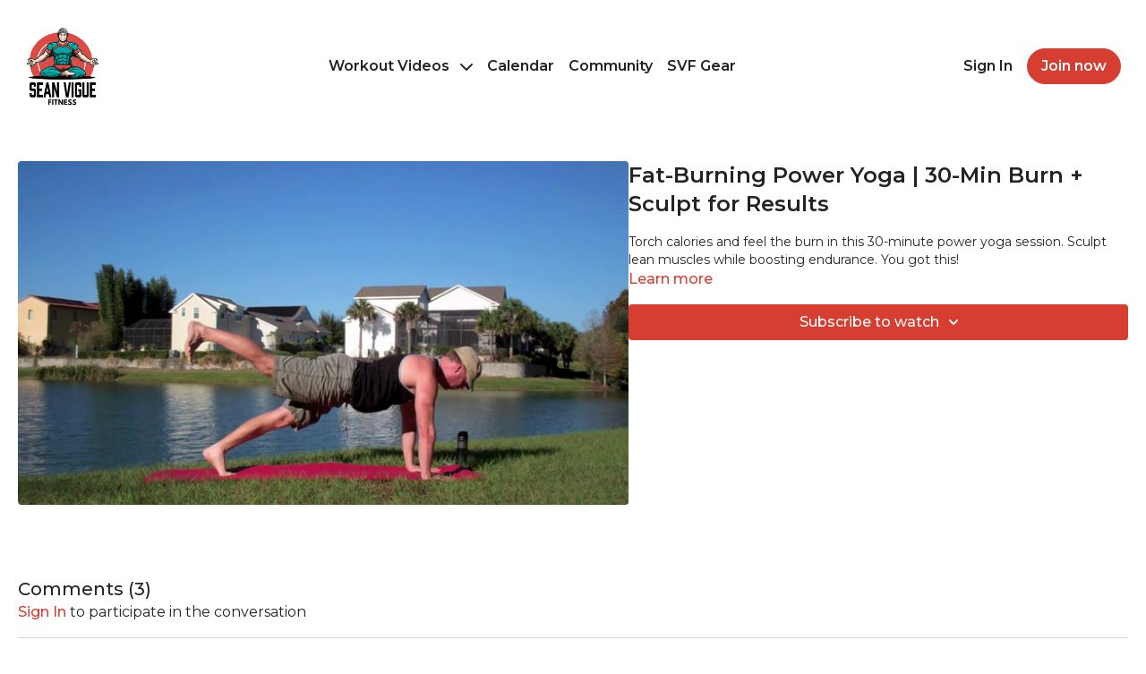

--- FILE ---
content_type: text/vnd.turbo-stream.html; charset=utf-8
request_url: https://members.seanviguefitness.com/programs/vault-power-yoga-for-weight-loss-workout.turbo_stream?playlist_position=sidebar&preview=false
body_size: -32
content:
<!DOCTYPE html><html><head><meta name="csrf-param" content="authenticity_token" />
<meta name="csrf-token" content="BbkYHjjubtKTPuV1OECMi32cGTpNrnnJq3fA5-n95Qxx1G8fdfx9qrD0M5CmdeuWn-SotGHFm6KVvHncG7Pm1A" /></head><body><turbo-stream action="update" target="program_show"><template>
  <turbo-frame id="program_player">
      <turbo-frame id="program_content" src="/programs/vault-power-yoga-for-weight-loss-workout/program_content?playlist_position=sidebar&amp;preview=false">
</turbo-frame></turbo-frame></template></turbo-stream></body></html>

--- FILE ---
content_type: text/html; charset=utf-8
request_url: https://members.seanviguefitness.com/contents/297114/comments
body_size: 6506
content:
<turbo-frame id="video_297114_comments_section" target="_top">
  <turbo-frame data-controller="anchor" data-anchor="comments" id="video_297114_comments">
    <div id="comment_149146_wrapper">
  <div id="comment_149146" class="comment" data-comment-id="149146" data-controller="user-mentions">
    <div class="flex flex-row py-4 px-1">
      <div class="w-8 h-8 ltr:mr-2 rtl:ml-2 flex-shrink-0 z-[1]">
          <a href="/community/profiles/2557100">
            <ds-avatar
              url="https://www.gravatar.com/avatar/adb834908b2531e8a56ab5d600e29c36?d=https%3A%2F%2Fui-avatars.com%2Fapi%2FD%2526%2F200%2FEDE9FF%2F886dfa%2F2%2F0.44"
              text="David &amp; Karen"
              size="xs"
              class="w-8 h-8 absolute"
            ></ds-avatar>
</a>      </div>

      <div class="flex flex-col w-full" style="max-width: calc(100% - 2.5rem);">
        <div class="comment-internals relative">

          <div id="comment_149146_header">
  <div id="comment-header-149146">
    <div class="flex justify-between relative">
      <div class="flex items-center">
        <div class="font-semibold text-sm">
            <a data-turbo-frame="_top" class="profile-url text-ds-default" href="/community/profiles/2557100">David &amp; Karen</a>
        </div>


        <div class="flex">
          <div class="text-xs text-ds-muted ml-1 mr-1">August 19, 2020</div>

        </div>
      </div>

      
    </div>
  </div>
</div>


          <div id="comment_149146_body">
  <div id="comment-body-149146" class="relative">
    <div
      data-controller="timestamp"
      class="text-sm mt-1 flex-grow-0 break-words comment-body !max-w-full"
      data-user-mentions-target="body"
      data-highlited-id="">
      Hovers near the end were brutal.  One of your more demanding workouts for sure.
    </div>


    
  </div>

</div>


          <div class="flex mt-2 items-center relative" data-block="post-controls" data-controller="turbo" style="min-height: 20px;">
              <div class="bg-black dark:bg-gray-100 h-px w-12 mr-2"></div>

            <turbo-frame id="comment_149146_likes">
              <div class="flex items-center text-sm likes-bar" style="line-height: 14px;"
  data-controller="users-liked"
  data-action="mouseenter->users-liked#loadUsersPreview mouseleave->users-liked#onMouseLeave"
  data-users-liked-load-users-url-value="/contents/297114/comments/149146/like"
  data-users-liked-likes-count-value="0"
  >

    <form class="b-form text-ds-muted" data-turbo-frame="comment_149146_likes" action="/contents/297114/comments/149146/like" accept-charset="UTF-8" method="post"><input type="hidden" name="authenticity_token" value="oANiFEz35UhrvBJ1JE-F1DB_vVGIdYafxLES2-9itZf8fRaXxNQE1NHFB_SUPtKP6h56y2KVOTd2YxWhDi4xVA" autocomplete="off" />

      <button name="like" type="submit" class="w-full mr-2" disabled="disabled">
        <div class="flex items-center text-xs">
          <div class="mr-1 dark:text-gray-400 likes-counter">0</div>

          <ds-icon name='heart-outlined' size="18"></ds-icon>

        </div>
</button></form>
  
  
</div>

</turbo-frame>
              <turbo-frame id="replies_link_149146">
                <ds-button
                  variant="text"
                  size="small"
                  class="block ml-2"
                  style="
                    --ds-button-font-size: .75rem;
                    --ds-button-font-weight: normal;
                    --text-color: var(--ds-fg-default);
                  "
                  href="/contents/297114/replies?thread_id=149146"
                  data-action="click->turbo#getTurboStream"
                  onclick="this.loading = true"
                >
                  Show replies (1)
                </ds-button>
</turbo-frame>
          </div>

        </div>

          <turbo-frame id="comment_149146_replies"></turbo-frame>

        <turbo-frame data-controller="turbo" id="more_replies_link_149146"></turbo-frame>
      </div>
    </div>
  </div>
</div>
<div id="comment_207840_wrapper">
  <div id="comment_207840" class="comment" data-comment-id="207840" data-controller="user-mentions">
    <div class="flex flex-row py-4 px-1">
      <div class="w-8 h-8 ltr:mr-2 rtl:ml-2 flex-shrink-0 z-[1]">
          <a href="/community/profiles/3138228">
            <ds-avatar
              url="https://www.gravatar.com/avatar/b44905638079832e43b157d123decf41?d=https%3A%2F%2Fui-avatars.com%2Fapi%2FJC%2F200%2FDFF2EF%2F2aa994%2F2%2F0.44"
              text="Jason Carter"
              size="xs"
              class="w-8 h-8 absolute"
            ></ds-avatar>
</a>      </div>

      <div class="flex flex-col w-full" style="max-width: calc(100% - 2.5rem);">
        <div class="comment-internals relative">

          <div id="comment_207840_header">
  <div id="comment-header-207840">
    <div class="flex justify-between relative">
      <div class="flex items-center">
        <div class="font-semibold text-sm">
            <a data-turbo-frame="_top" class="profile-url text-ds-default" href="/community/profiles/3138228">Jason Carter</a>
        </div>


        <div class="flex">
          <div class="text-xs text-ds-muted ml-1 mr-1">October 29, 2020</div>

        </div>
      </div>

      
    </div>
  </div>
</div>


          <div id="comment_207840_body">
  <div id="comment-body-207840" class="relative">
    <div
      data-controller="timestamp"
      class="text-sm mt-1 flex-grow-0 break-words comment-body !max-w-full"
      data-user-mentions-target="body"
      data-highlited-id="">
      Awesome!
    </div>


    
  </div>

</div>


          <div class="flex mt-2 items-center relative" data-block="post-controls" data-controller="turbo" style="min-height: 20px;">

            <turbo-frame id="comment_207840_likes">
              <div class="flex items-center text-sm likes-bar" style="line-height: 14px;"
  data-controller="users-liked"
  data-action="mouseenter->users-liked#loadUsersPreview mouseleave->users-liked#onMouseLeave"
  data-users-liked-load-users-url-value="/contents/297114/comments/207840/like"
  data-users-liked-likes-count-value="0"
  >

    <form class="b-form text-ds-muted" data-turbo-frame="comment_207840_likes" action="/contents/297114/comments/207840/like" accept-charset="UTF-8" method="post"><input type="hidden" name="authenticity_token" value="YriBwbcK_JXWkDT2-5gLDUz48D_k9NVJTG9V0phF54PupF493PaWyUJrTWaloEJNyenwSJ8uomtXhjSGMLMojQ" autocomplete="off" />

      <button name="like" type="submit" class="w-full mr-2" disabled="disabled">
        <div class="flex items-center text-xs">
          <div class="mr-1 dark:text-gray-400 likes-counter">0</div>

          <ds-icon name='heart-outlined' size="18"></ds-icon>

        </div>
</button></form>
  
  
</div>

</turbo-frame>

          </div>

        </div>

          <turbo-frame id="comment_207840_replies"></turbo-frame>

        <turbo-frame data-controller="turbo" id="more_replies_link_207840"></turbo-frame>
      </div>
    </div>
  </div>
</div>


    <p class="hidden only:!block pt-4 text-ds-muted">No comments yet</p>
</turbo-frame>
</turbo-frame>

--- FILE ---
content_type: application/javascript
request_url: https://assets-gke.uscreencdn.com/vite/assets/preload-helper-B8hUOznO.js
body_size: 272
content:
const f="modulepreload",h=function(c){return"https://assets-gke.uscreencdn.com/vite/"+c},l={},E=function(a,s,v){let i=Promise.resolve();if(s&&s.length>0){document.getElementsByTagName("link");const e=document.querySelector("meta[property=csp-nonce]"),r=(e==null?void 0:e.nonce)||(e==null?void 0:e.getAttribute("nonce"));i=Promise.all(s.map(t=>{if(t=h(t),t in l)return;l[t]=!0;const o=t.endsWith(".css"),u=o?'[rel="stylesheet"]':"";if(document.querySelector(`link[href="${t}"]${u}`))return;const n=document.createElement("link");if(n.rel=o?"stylesheet":f,o||(n.as="script",n.crossOrigin=""),n.href=t,r&&n.setAttribute("nonce",r),document.head.appendChild(n),o)return new Promise((d,m)=>{n.addEventListener("load",d),n.addEventListener("error",()=>m(new Error(`Unable to preload CSS for ${t}`)))})}))}return i.then(()=>a()).catch(e=>{const r=new Event("vite:preloadError",{cancelable:!0});if(r.payload=e,window.dispatchEvent(r),!r.defaultPrevented)throw e})};export{E as _};
//# sourceMappingURL=preload-helper-B8hUOznO.js.map
